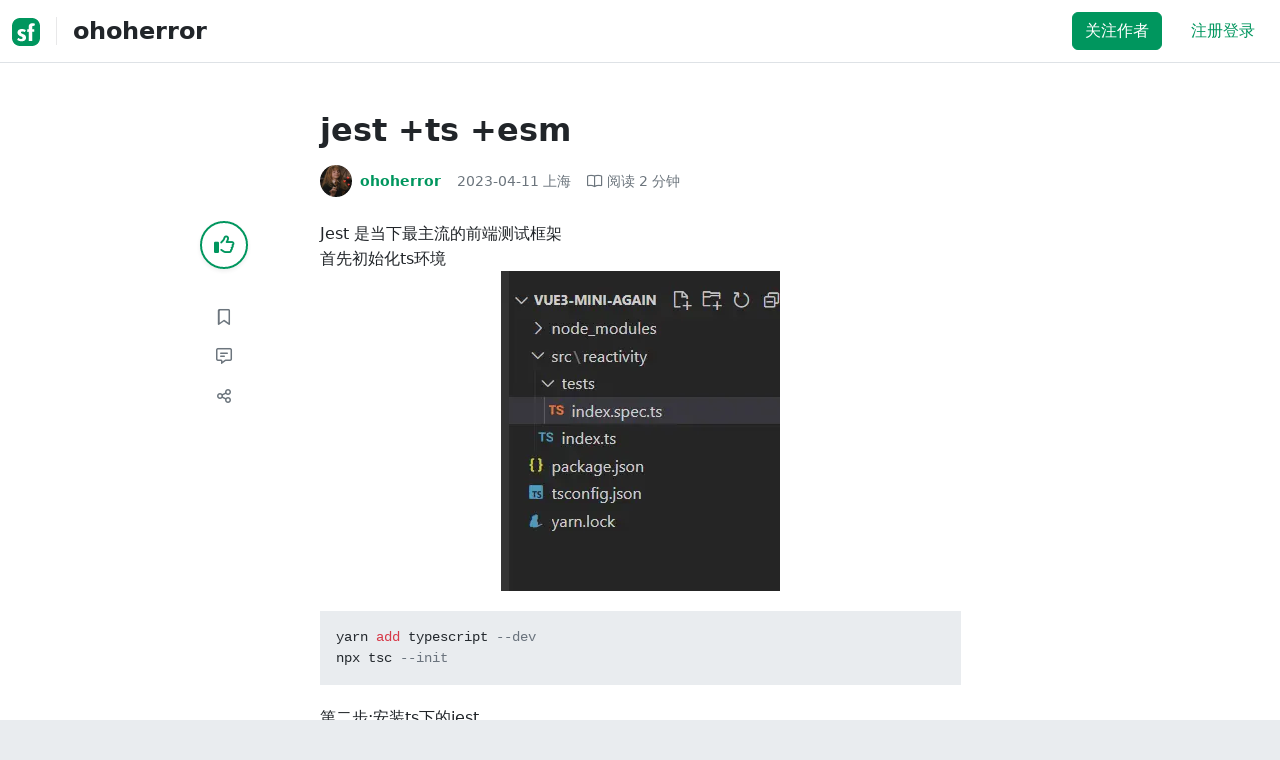

--- FILE ---
content_type: text/html; charset=utf-8
request_url: https://segmentfault.com/a/1190000043645389?utm_source=sf-similar-article
body_size: 14568
content:
<!DOCTYPE html><html lang="zh"><head><meta charSet="utf-8"/><title>前端 - jest +ts +esm - 个人文章 - SegmentFault 思否</title><meta name="keywords" content="jest,typescript,babel,前端"/><meta name="description" content="Jest 是当下最主流的前端测试框架首先初始化ts环境 {代码...} 第二步:安装ts下的jestyarn add jest @types/jest --dev第三步:新建tests文件夹tests/index.spe..."/><meta name="userId" id="SFUserId"/><meta name="userRank" id="SFUserRank"/><meta name="viewport" content="width=device-width, initial-scale=1, viewport-fit=cover, user-scalable=no"/><meta rel="apple-touch-icon" href="https://static.segmentfault.com/main_site_next/prod/touch-icon.png"/><meta name="msapplication-square150x150logo" content="https://static.segmentfault.com/main_site_next/prod/touch-icon.png"/><meta http-equiv="X-UA-Compatible" content="IE=edge, chrome=1"/><meta name="renderer" content="webkit"/><meta name="alexaVerifyID" content="LkzCRJ7rPEUwt6fVey2vhxiw1vQ"/><meta name="apple-itunes-app" content="app-id=958101793, app-argument="/><meta property="qc:admins" content="15317273575564615446375"/><meta name="msapplication-TileColor" content="#009a61"/><meta name="baidu_union_verify" content="361d9f81bc56b8d1183231151d2b8012"/><meta name="sogou_site_verification" content="MKVKCoIjwL"/><meta name="360-site-verification" content="737314c9bf48873a1a0a22295203d9d1"/><link rel="shortcut icon" type="image/x-icon" href="https://static.segmentfault.com/main_site_next/prod/favicon.ico"/><link rel="search" type="application/opensearchdescription+xml" href="/opensearch.xml" title="SegmentFault"/><link rel="alternate" type="application/atom+xml" href="/feeds/questions" title="SegmentFault \u6700\u65B0\u95EE\u9898"/><link rel="alternate" type="application/atom+xml" href="/feeds/blogs" title="SegmentFault \u6700\u65B0\u6587\u7AE0"/><meta name="twitter:card" content="summary"/><meta name="twitter:image" content="https://static.segmentfault.com/main_site_next/prodtouch-icon.png"/><meta name="twitter:site" content="@segment_fault"/><meta name="twitter:creator" content="@segmentfault"/><meta name="twitter:title" content="jest +ts +esm"/><meta name="og:type" content="article"/><meta name="og:image" content="https://static.segmentfault.com/main_site_next/prodtouch-icon.png"/><meta name="og:title" content="jest +ts +esm"/><meta name="og:description" content="Jest 是当下最主流的前端测试框架首先初始化ts环境 {代码...} 第二步:安装ts下的jestyarn add jest @types/jest --dev第三步:新建tests文件夹tests/index.spe..."/><meta name="og:url" content="https://segmentfault.com/a/1190000043645389"/><meta name="og:site_name" content="SegmentFault 思否"/><meta name="msvalidate.01" content="2C018C53297C8388F3E7052F5E9CA6AF"/><meta name="event-object" value="{&quot;current&quot;: [&quot;article&quot;, [&quot;1190000043645389&quot;]], &quot;root&quot;: [&quot;article&quot;, &quot;1190000043645389&quot;]}" id="SFEventObject"/><link rel="canonical" href="https://segmentfault.com/a/1190000043645389"/><script type="application/ld+json">{
            "@context": "https://schema.org",
            "@type": "Article",
            "mainEntityOfPage": {
              "@type": "WebPage",
              "@id": "https://google.com/article"
            },
            "name": "jest +ts +esm",
            "headline": "jest +ts +esm",
            "image": "https://static.segmentfault.com/main_site_next/prodtouch-icon.png",
            "datePublished": "2023-04-11T02:14:43.000Z",
            "dateModified": "2023-04-11T02:14:43.000Z",
            "url": "https://segmentfault.com/a/1190000043645389",
            "author": {
              "@type": "Person",
              "name": "ohoherror",
              "url": "https://segmentfault.com/u/gkymfrg1"
            },
            "publisher": {
              "@type": "Organization",
              "name": "SegmentFault",
              "logo": {
                "@type": "ImageObject",
                "url":
                  "https://assets.segmentfault.com/v-5fc4b0b2/global/img/static/touch-icon.png"
              }
            }
          }</script><meta name="next-head-count" content="37"/><link data-next-font="size-adjust" rel="preconnect" href="/" crossorigin="anonymous"/><link rel="preload" href="https://static.segmentfault.com/main_site_next/prod/_next/static/css/8a2de9abf59d619c.css" as="style"/><link rel="stylesheet" href="https://static.segmentfault.com/main_site_next/prod/_next/static/css/8a2de9abf59d619c.css" data-n-g=""/><noscript data-n-css=""></noscript><script defer="" nomodule="" src="https://static.segmentfault.com/main_site_next/prod/_next/static/chunks/polyfills-c67a75d1b6f99dc8.js"></script><script src="https://sponsor.segmentfault.com/spcjs.php?id=1&amp;block=1&amp;repu=0&amp;v=5f0a9217&amp;tag=jest%2Ctypescript%2Cbabel%2C%E5%89%8D%E7%AB%AF&amp;withtext=1" data-nscript="beforeInteractive"></script><script src="https://static.segmentfault.com/main_site_next/prod/_next/static/chunks/webpack-f827bc7f33b5aa2a.js" defer=""></script><script src="https://static.segmentfault.com/main_site_next/prod/_next/static/chunks/framework-b06a93d4cd434123.js" defer=""></script><script src="https://static.segmentfault.com/main_site_next/prod/_next/static/chunks/main-7b0e951b1aa6f444.js" defer=""></script><script src="https://static.segmentfault.com/main_site_next/prod/_next/static/chunks/pages/_app-154d231470f83ca7.js" defer=""></script><script src="https://static.segmentfault.com/main_site_next/prod/_next/static/chunks/54312-bc4a0e4b41f24c9b.js" defer=""></script><script src="https://static.segmentfault.com/main_site_next/prod/_next/static/chunks/69706-07a7095268b70805.js" defer=""></script><script src="https://static.segmentfault.com/main_site_next/prod/_next/static/chunks/75637-fc32eba996308eba.js" defer=""></script><script src="https://static.segmentfault.com/main_site_next/prod/_next/static/chunks/11063-1b323070c1d23392.js" defer=""></script><script src="https://static.segmentfault.com/main_site_next/prod/_next/static/chunks/70694-3d6afca6967f318c.js" defer=""></script><script src="https://static.segmentfault.com/main_site_next/prod/_next/static/chunks/83075-4e7ff52fbf2dea21.js" defer=""></script><script src="https://static.segmentfault.com/main_site_next/prod/_next/static/chunks/pages/Blogs/Detail-251499ec59f860aa.js" defer=""></script><script src="https://static.segmentfault.com/main_site_next/prod/_next/static/rBuqxSyQsyebiBGJhT4Ov/_buildManifest.js" defer=""></script><script src="https://static.segmentfault.com/main_site_next/prod/_next/static/rBuqxSyQsyebiBGJhT4Ov/_ssgManifest.js" defer=""></script><style id="__jsx-563de19a56c74ed5">@media(min-width:1400px){.container{max-width:1320px}}.blog-header.theme-light input{background-color:rgba(33,37,41,.1)}.blog-header.theme-light input::-webkit-input-placeholder{color:rgba(var(--bs-dark-rgb),var(--bs-text-opacity))}.blog-header.theme-dark input{background-color:rgba(255,255,255,.1)}.blog-header.theme-dark input::-webkit-input-placeholder{color:rgba(var(--bs-light-rgb),var(--bs-text-opacity))}</style><style id="__jsx-b1cc3f89c4f8c7b8">@charset "UTF-8";.fmt,.preview-wrap{line-height:1.6}.fmt .hljs,.preview-wrap .hljs{background-color:transparent!important;padding:0!important}.fmt p,.fmt address,.fmt ul,.fmt ol,.fmt dl,.fmt pre,.fmt blockquote,.fmt table,.fmt figure,.fmt hr,.preview-wrap p,.preview-wrap address,.preview-wrap ul,.preview-wrap ol,.preview-wrap dl,.preview-wrap pre,.preview-wrap blockquote,.preview-wrap table,.preview-wrap figure,.preview-wrap hr{margin-bottom:1.25rem}.fmt p,.preview-wrap p{word-wrap:break-word}.fmt p a,.preview-wrap p a{word-break:break-all}.fmt ol ol,.fmt ol ul,.fmt ul ol,.fmt ul ul,.preview-wrap ol ol,.preview-wrap ol ul,.preview-wrap ul ol,.preview-wrap ul ul{margin-bottom:0}.fmt li>p:last-of-type,.preview-wrap li>p:last-of-type{margin-bottom:0!important}.fmt h1,.preview-wrap h1{font-size:2rem;margin:2.75rem 0 1rem;padding-bottom:.5rem;border-bottom:3px double rgba(0,0,0,.1)}.fmt h2,.preview-wrap h2{font-size:1.75rem;margin:2.5rem 0 1rem;padding-bottom:.5rem;border-bottom:1px double rgba(0,0,0,.1)}.fmt>h2:first-child,.preview-wrap>h2:first-child{margin-top:0}.fmt h3,.preview-wrap h3{font-size:1.5rem;margin:2.25rem 0 1rem}.fmt h4,.preview-wrap h4{font-size:1.25rem;margin:2rem 0 1rem}.fmt h5,.preview-wrap h5{font-size:1rem;margin:1.75rem 0 1rem}.fmt h6,.preview-wrap h6{font-size:1rem;margin:1.5rem 0 .5rem}.fmt h6::before,.preview-wrap h6::before{content:"❐";margin-right:.25rem}.fmt blockquote,.preview-wrap blockquote{padding-left:1rem;border-left:.25rem solid#e9ecef}.fmt pre,.preview-wrap pre{padding:1rem;max-height:35rem;line-height:1.5;background-color:#e9ecef;overflow:auto}.fmt pre code,.preview-wrap pre code{word-wrap:normal;overflow-wrap:normal;white-space:inherit}.fmt hr,.preview-wrap hr{margin:2rem auto;max-width:160px;border-top-width:1px;background-color:rgba(0,0,0,.5)}.fmt img,.preview-wrap img{max-width:100%;height:auto}.fmt table,.preview-wrap table{border:1px solid#dee2e6;width:100%;table-layout:fixed}.fmt table td,.fmt table th,.preview-wrap table td,.preview-wrap table th{padding:.75rem;border:1px solid#dee2e6;word-wrap:break-word}.fmt table [align=center],.preview-wrap table [align=center]{text-align:center}.fmt table [align=right],.preview-wrap table [align=right]{text-align:right}.fmt table thead th,.preview-wrap table thead th{border-bottom-width:2px;background-color:#e9ecef;color:#212529;font-weight:bold}.fmt table tbody tr:hover,.preview-wrap table tbody tr:hover{background-color:rgba(0,0,0,.025)}.fmt .img-wrap,.preview-wrap .img-wrap{display:block;text-align:center}article.fmt a img{cursor:pointer}article.fmt img{cursor:-webkit-zoom-in;cursor:-moz-zoom-in;cursor:zoom-in}article.fmt p>img{display:block;margin:0 auto}</style><style id="__jsx-cc36e5857a65b21d">.article-content{margin-bottom:1.5rem}.article-content .userExcerpt p{margin-bottom:0!important}.article-content .col-md-90{width:120px}.article-content pre{position:relative}.right-side .right-block{margin-bottom:1.5rem}#article-header{border-top:2px solid#00965e}@media(max-width:767.98px){.article-content .col-md-90{width:100%}}@media(max-width:575.98px){.blog-comment-wrap.container{padding-bottom:56px!important;padding-bottom:-webkit-calc(56px + constant(safe-area-inset-bottom))!important;padding-bottom:-moz-calc(56px + constant(safe-area-inset-bottom))!important;padding-bottom:calc(56px + constant(safe-area-inset-bottom))!important;padding-bottom:-webkit-calc(56px + env(safe-area-inset-bottom))!important;padding-bottom:-moz-calc(56px + env(safe-area-inset-bottom))!important;padding-bottom:calc(56px + env(safe-area-inset-bottom))!important}}</style><style id="__jsx-5003cdcc1535ca36">.operation .dropdown-toggle::after{display:none}</style><style id="__jsx-e84cb026495aebda">.nav-header{cursor:pointer}#collapseTarget{max-height:360px;overflow-y:auto}</style><style id="__jsx-39fbff7f152a3e49">.quote .delete-quote{visibility:hidden}.quote .list-group-item:hover .delete-quote{visibility:visible}</style><style id="__jsx-ae5d34d7181e7c9b">.recommend-list-wrap .card-header{-webkit-box-shadow:0rem -.06rem 0rem 0rem rgba(0,0,0,.13)inset;-moz-box-shadow:0rem -.06rem 0rem 0rem rgba(0,0,0,.13)inset;box-shadow:0rem -.06rem 0rem 0rem rgba(0,0,0,.13)inset}.mr-13{margin-right:13px}</style><style id="__jsx-3434af9ca00bacf8">.comment-wrap .media-body .fmt,.comment-wrap .media-body .fmt>p:first-child{display:inline}.comment-wrap .media-body .fmt>p:first-child::after{display:block;content:"";margin-bottom:1.25rem}.comment-wrap .media-body .fmt>p:last-child::after{display:none!important}.comment-wrap .commentUnit:hover .control-area,.comment-wrap .commentUnit:hover .comment-control-area{display:-webkit-box!important;display:-webkit-flex!important;display:-moz-box!important;display:-ms-flexbox!important;display:flex!important}.comment-wrap .comment-reply{overflow:hidden;word-wrap:break-word;overflow-wrap:break-word;resize:none}.comment-wrap .dropdown-item.active,.comment-wrap .dropdown-item:active{background:#f8f9fa!important;color:inherit!important}.comment-wrap .reply-list .list-group-item{background-color:unset}</style><style id="__jsx-46db19708ab5e5b7">.mentions-wrap .dropdown-toggle::after{display:none}</style></head><body><div id="__next"><div class="d-none d-lg-block text-center"><div id="OA_holder_5" class="OA_holder" style="display:none"></div></div><div id="root-top-container"></div><header data-bs-theme="light" class="sticky-top blog-header theme-light border-bottom" style="background-color:#fff;transform:translateY(0px)"><div class="container-xl"><nav style="padding-top:0.75rem;padding-bottom:0.75rem" class="navbar navbar-expand-lg navbar-light"><div class="d-none d-lg-flex align-items-center w-50 me-auto"><a href="/blogs" class="d-none d-md-block p-0 navbar-brand"><svg width="28" height="28" viewBox="0 0 28 28" fill="none" xmlns="http://www.w3.org/2000/svg" class="text-primary"><title>SF</title><path fill-rule="evenodd" clip-rule="evenodd" d="M8 0C3.58172 0 0 3.58172 0 8V20C0 24.4183 3.58172 28 8 28H20C24.4183 28 28 24.4183 28 20V8C28 3.58172 24.4183 0 20 0H8ZM13.73 11.9372C12.578 11.2873 11.2724 10.9592 9.95 10.9872C8.625 10.9872 5.535 11.3372 5.535 14.5872C5.535 16.4122 6.495 17.2622 7.935 17.9772C8.305 18.1622 8.655 18.3072 8.965 18.4322L8.96675 18.433C9.83592 18.7926 10.525 19.0778 10.525 19.8472C10.525 20.7222 9.715 21.0322 8.96 21.0322C7.93318 20.9427 6.96552 20.5134 6.21 19.8122L5.25 21.7322V21.9572C6.47366 22.8581 7.96081 23.3292 9.48 23.2972C11.175 23.2972 14.015 22.8422 14.015 19.6272C14.015 17.6272 13.065 16.8572 11.315 16.1272L10.67 15.8772C9.725 15.5222 8.98 15.2422 8.98 14.4522C8.98 13.9672 9.22 13.3872 10.38 13.3872C11.2483 13.3883 12.0951 13.6572 12.805 14.1572L13.73 12.1572V11.9372ZM22.92 5.75224C22.0842 5.39862 21.1823 5.22813 20.275 5.25224C18.635 5.25224 16.635 5.92724 16.635 9.14724C16.635 9.16319 16.6454 9.5817 16.6567 10.0374C16.6702 10.5821 16.685 11.18 16.685 11.2072C16.6839 11.2467 16.6678 11.2842 16.64 11.3122C16.611 11.3378 16.5737 11.352 16.535 11.3522H15.36L15.32 13.8922C15.4316 13.8922 15.5761 13.8878 15.7433 13.8827C15.973 13.8756 16.2456 13.8672 16.535 13.8672L16.5911 13.8777L16.64 13.9072C16.667 13.9358 16.683 13.973 16.685 14.0122C16.665 14.8782 16.653 16.325 16.6458 17.8134L16.642 18.7072C16.6393 19.4489 16.6377 20.1741 16.6366 20.8153L16.6357 21.5401L16.6354 21.8642L16.635 22.9722L20.2 22.9522C20.1997 22.8821 20.1992 22.7899 20.1987 22.6781C20.1954 21.9732 20.1884 20.4931 20.1781 18.9054L20.1684 17.515C20.1579 16.13 20.145 14.8097 20.13 13.9922C20.1281 13.9532 20.1426 13.9151 20.17 13.8872C20.199 13.8617 20.2363 13.8474 20.275 13.8472L20.5421 13.8565C20.9195 13.867 21.368 13.8705 21.7216 13.8717L22.16 13.8722L22.2 11.3322H20.275L20.2189 11.3218L20.17 11.2922C20.1436 11.2637 20.1292 11.2261 20.13 11.1872V9.62724C20.13 8.35724 20.46 7.81724 21.225 7.81724C21.5758 7.8304 21.9184 7.92634 22.225 8.09724L22.92 6.02724V5.75224Z" fill="currentColor"></path></svg></a><div class="d-none d-md-block" style="width:1px;height:1.75rem;background-color:rgba(33, 37, 41, 0.1)"></div><a href="/u/gkymfrg1/articles"><div class="d-flex align-items-center ms-md-3 text-body"><h4 class="mb-0">ohoherror</h4></div></a></div><div class="d-flex d-lg-none align-items-center justify-content-between w-100"><a href="/u/gkymfrg1/articles"><div class="d-flex align-items-center ms-lg-3 text-body"><h4 class="mb-0 text-truncate-1">ohoherror</h4></div></a><a role="button" tabindex="0" href="/user/login" class="d-lg-none ms-2 flex-shrink-0 text-primary btn btn-link">注册登录</a></div><div class="w-100 navbar-collapse collapse" id="basic-navbar-nav"><div class="p-0 ms-auto align-items-lg-center justify-content-end w-100 navbar-nav"><div class="me-2 me-md-0 nav-item"><button type="button" class="me-3 btn btn-primary">关注作者</button><a role="button" tabindex="0" href="/user/login" class="text-primary btn btn-link">注册登录</a></div></div></div></nav></div></header><style>
          html {
            scroll-behavior: smooth;
          }
          .article-wrap article h2, .article-wrap article h3 { 
            scroll-margin-top: 20px;
          }
        </style><div class="bg-white d-none d-xl-flex justify-content-center"><div id="OA_holder_2" class="OA_holder" style="display:none"></div></div><div class="bg-white py-5"><div class="pt-3 pt-sm-0 article-wrap container"><div class="row"><div class="mx-auto col-lg-7"><h1 class="h2 mb-3"><a href="/a/1190000043645389" class="link-dark">jest +ts +esm</a></h1><div class="d-flex flex-wrap mb-4"><div class="d-flex align-items-center font-size-14"><a class="d-flex align-items-center" href="/u/gkymfrg1"><div class="position-relative sflex-center rounded-circle flex-shrink-0 me-2" style="width:32px;height:32px"><img src="https://avatar-static.segmentfault.com/290/714/2907140148-61370c75eaefc_huge128" alt="头像" class="w-100 h-100 position-absolute left-0 top-0 rounded-circle bg-white"/></div><div class="d-flex flex-column"><div class="d-flex"><strong class="font-size-14">ohoherror</strong><ul class="list-inline mb-0 authentication-info ms-1"></ul></div><div class="user-badge-wrap font-size-14 text-secondary"></div></div></a><a href="/a/1190000043645389/revision" class="link-secondary font-size-14 ms-2 ps-1"><time dateTime="2023-04-11T02:14:43.000Z" itemProp="datePublished">2023-04-11 </time><span> <!-- -->上海</span></a><div class="ms-3 d-flex align-items-baseline text-secondary"><i class="far fa-book-open"></i><span class="ms-1">阅读 <!-- -->2<!-- --> 分钟</span></div></div></div></div></div><div class="row"><div class="d-none d-lg-flex justify-content-end align-items-start col-lg-2"><div class="sticky-outer-wrapper sticky-wrap functional-area-left justify-content-center me-0 ms-0 mt-0"><div class="sticky-inner-wrapper" style="position:relative;top:0px"><div role="group" class="align-items-center btn-group-vertical"><button type="button" aria-label="点赞" class="func-btn mainLike sflex-center shadow-sm rounded-circle main-lg-Like mb-0 btn btn-outline-primary"><i class="far fa-thumbs-up"></i></button><span class="text-primary fw-bold invisible">0</span><button type="button" aria-label="收藏" class="func-btn sflex-center rounded-circle  mt-2 btn btn-outline-secondary"><i class="far fa-bookmark"></i></button><a class="func-btn sflex-center btn btn-outline-secondary rounded-circle" href="#comment-area" aria-label="评论"><i class="far fa-message-lines"></i></a><div class="dropdown"><button type="button" id="actions-toggle" aria-expanded="false" aria-label="分享" class="func-btn nav-tab-item  rounded-pill btn btn-outline-secondary sflex-center rounded-circle dropdown-toggle btn btn-primary"><i class="far fa-share-nodes"></i></button></div><canvas hidden="" class="qrcode"></canvas></div></div></div><canvas hidden="" class="qrcode"></canvas></div><div class="mx-auto col-lg-7"><div><div id="OA_holder_25" class="OA_holder" style="display:none"></div><article class="article fmt article-content "><p>Jest 是当下最主流的前端测试框架<br>首先初始化ts环境<br><img referrerpolicy="no-referrer" src="/img/bVc7ihl" alt="image.png" title="image.png"></p><pre><code>yarn add typescript --dev
npx tsc --init</code></pre><p>第二步:安装ts下的jest<br><code>yarn add jest @types/jest --dev</code></p><p>第三步:新建tests文件夹<br>tests/index.spec.ts</p><pre><code>it('init',()=&gt;{
    expect(true).toBe(true)
})</code></pre><p>此处记住要在tsconfig.json里面修改配置<br><code>    &quot;types&quot;: [&quot;jest&quot;], </code></p><p>第四步<br>package.json添加</p><pre><code> &quot;scripts&quot;: {
    &quot;test&quot;:&quot;jest&quot;
  },</code></pre><p>执行<code>npm run test</code><br>得到<br><img referrerpolicy="no-referrer" src="/img/bVc7ihv" alt="image.png" title="image.png" loading="lazy"></p><p>接下来处理导入模块的问题<br>index.ts</p><pre><code>export function add (a,b){
    return a+b
}</code></pre><p>index.spec.ts</p><pre><code>import { add } from &quot;../index&quot;
it('init',()=&gt;{
    expect(add(2,3)).toBe(5)
})</code></pre><p>执行<code>npm run test</code>报错<br><img referrerpolicy="no-referrer" src="/img/bVc7ijx" alt="image.png" title="image.png" loading="lazy"></p><p>打开<a href="https://link.segmentfault.com/?enc=keZAewcMlZXO7vfqWJSqeg%3D%3D.Axu%2BCK6Vdnt6mOUhoYNsyo3kUhVwCckcG6%2Brzh39BjcuDphpMiYs%2FyV0PZKqcOWG" rel="nofollow" target="_blank">https://www.jestjs.cn/docs/getting-started</a><br>配置 Babel</p><pre><code>npm install --save-dev babel-jest @babel/core @babel/preset-env</code></pre><p>在项目的根目录下创建 babel.config.js ，通过配置 Babel 使其能够兼容当前的 Node 版本。</p><pre><code>babel.config.js
module.exports = {
  presets: [['@babel/preset-env', {targets: {node: 'current'}}]],
};</code></pre><p>使用 Typescript<br>通过 babel 来支持 Typescript<br>通过 Babel，Jest 能够支持 Typescript。首先要确保你遵循了上述 使用 Babel 指引。接下来安装 @babel/preset-typescript 插件：</p><pre><code>npm install --save-dev @babel/preset-typescript</code></pre><pre><code>babel.config.js
module.exports = {
  presets: [
    ['@babel/preset-env', {targets: {node: 'current'}}],
    '@babel/preset-typescript',
  ],
};</code></pre><p>最后执行<code>npm run test</code><br><img referrerpolicy="no-referrer" src="/img/bVc7ij2" alt="image.png" title="image.png" loading="lazy"></p><p>初步完成在ts环境下的jest单测</p></article><div class="d-flex flex-wrap align-items-center "><div class="m-n1 d-flex flex-wrap align-items-center"><a href="/t/jest" class="m-1 badge-tag  ">jest</a><a href="/t/typescript" class="m-1 badge-tag  ">typescript</a><a href="/t/babel" class="m-1 badge-tag  ">babel</a><a href="/t/%E5%89%8D%E7%AB%AF" class="m-1 badge-tag  ">前端</a></div></div><div id="OA_holder_3" class="OA_holder mt-4" style="display:none"></div><div class="functional-area-bottom text-center my-4 py-3"><div role="group" class="btn-group like-group align-items-center btn-group"><button type="button" class="btn me-2 rounded btn btn-outline-primary"><i class="far fa-thumbs-up"></i><span class="ms-1">赞</span></button><button type="button" class="btn me-2 rounded btn btn-outline-secondary"><i class="far fa-bookmark"></i><span class="ms-1">收藏</span></button><div class="bottom-share-wrap dropdown"><div class="nav-tab-item btn d-flex justify-content-center align-items-center dropdown-toggle" id="react-aria-2" aria-expanded="false"><button type="button" class="btn rounded btn btn-outline-secondary"><i class="far fa-share-nodes"></i><span class="ms-1">分享</span></button></div></div><canvas hidden="" class="qrcode"></canvas></div></div><canvas hidden="" class="qrcode"></canvas><div class="text-secondary font-size-14 mb-4 d-flex flex-wrap justify-content-between"><div><span>阅读 <!-- -->1.4k</span><span class="split-dot"></span><a href="/a/1190000043645389/revision" class="link-secondary"><time dateTime="2023-04-11T02:14:43.000Z" itemProp="datePublished">发布于 <!-- -->2023-04-11 </time></a></div><div class="operation text-end"><div><button type="button" class="link-secondary btn-reset btn btn-link">举报</button></div></div></div><hr class="mb-0 bg-black bg-opacity-50"/><div class="pt-4 d-flex flex-column flex-md-row"><div class="d-flex flex-fill"><a href="/u/gkymfrg1"><div class="position-relative sflex-center rounded-circle flex-shrink-0 me-3" style="width:64px;height:64px" aria-hidden="true"><img src="https://avatar-static.segmentfault.com/290/714/2907140148-61370c75eaefc_huge128" alt="头像" class="w-100 h-100 position-absolute left-0 top-0 rounded-circle bg-white"/></div></a><div><a href="/u/gkymfrg1" class="link-dark"><h5 class="d-flex align-items-center mb-1">ohoherror</h5></a><div class="text-secondary mb-2"><span>21<!-- --> 声望</span><span class="split-dot"></span><span>1<!-- --> 粉丝</span><span class="split-dot"></span><a class="link-secondary" href="https://github.com/ohoherror" target="_blank"><i class="me-2 fab fa-github"></i></a></div><div class="text-truncate-2"></div></div></div><div class="mt-sm-0 mt-3 d-flex align-items-start flex-shrink-0"><button type="button" class="w-100 btn btn-primary">关注作者</button></div></div><hr class="mb-4 bg-black bg-opacity-50"/><div class="d-flex justify-content-between"><div class="w-50"><div class="text-secondary">« 上一篇</div><a class="text-truncate-1" href="/a/1190000042355066">React 简易版 全局message方法</a></div><div class="d-flex flex-column align-items-end w-50"><div class="text-secondary">下一篇 »</div><a class="text-truncate-1" href="/a/1190000043646669">实现 effect &amp; reactive 依赖收集&amp;触发依赖</a></div></div></div></div><div class="d-none d-lg-block col-lg-2"><div class="sticky-outer-wrapper"><div class="sticky-inner-wrapper" style="position:relative;top:0px"><div id="collapseTarget" class="d-none ps-3 border-start w-100 mb-4"><div id="article-nav-list" class="font-size-14 w-100 list-group list-group-flush"></div></div><div id="OA_holder_1" class="OA_holder" style="display:none"></div></div></div></div></div><div id="fixedTools" class="position-fixed d-none " style="right:24px;bottom:24px"><button type="button" class="btn btn-light" title="回顶部">▲</button></div><div class="d-block d-sm-none fix-bottom-action-wrap"><div class="w-100 fixed-bottom-action d-flex align-items-center "><button type="button" aria-label="点赞" class="btn-reset text-center link-dark w-25 btn btn-link"><i class="far fa-thumbs-up"></i></button><button type="button" aria-label="收藏" class="btn-reset text-center link-dark w-25 btn btn-link"><i class="far fa-bookmark"></i></button><a class="text-center link-dark w-25" href="#comment-area"><i class="far fa-message-lines"></i></a><div class="bottom-share-wrap  w-25 text-center dropdown"><button type="button" id="react-aria-3" aria-expanded="false" aria-label="分享" class="btn-reset link-dark dropdown-toggle btn btn-link"><i class="far fa-share-nodes"></i></button></div><canvas hidden="" class="qrcode"></canvas></div><canvas hidden="" class="qrcode"></canvas></div></div></div><div class="py-5 blog-comment-wrap container"><div class="row"><div class="mx-auto col-lg-7"><h3 class="text-center mb-4">引用和评论</h3><div class="mb-4 card"><div class="bg-transparent border-bottom-0 card-header"><strong>推荐阅读</strong></div><div class="list-group list-group-flush"><a href="/a/1190000044055269?utm_source=sf-similar-article" data-rr-ui-event-key="/a/1190000044055269?utm_source=sf-similar-article" class="d-flex align-items-center border-0 list-group-item list-group-item-action"><div class="position-relative sflex-center rounded-circle flex-shrink-0 " style="width:38px;height:38px"><img src="https://avatar-static.segmentfault.com/290/714/2907140148-61370c75eaefc_big64" alt="头像" class="w-100 h-100 position-absolute left-0 top-0 rounded-circle bg-white"/></div><div class="ms-3"><h6 class="mb-1 text-break text-body fw-bold">数组改写成树状结构</h6><p class="d-flex align-items-center font-size-14 mb-0"><span class="text-secondary">ohoherror</span><span class="split-dot"></span><span class="text-secondary">阅读 <!-- -->767</span></p></div></a><a href="/a/1190000043750497?utm_source=sf-similar-article" data-rr-ui-event-key="/a/1190000043750497?utm_source=sf-similar-article" class="d-flex align-items-center border-0 list-group-item list-group-item-action"><div class="position-relative sflex-center rounded-circle flex-shrink-0 " style="width:38px;height:38px"><img src="https://avatar-static.segmentfault.com/145/822/1458220167-6481f98ae794a_big64" alt="头像" class="w-100 h-100 position-absolute left-0 top-0 rounded-circle bg-white"/></div><div class="ms-3"><h6 class="mb-1 text-break text-body fw-bold">Vue3源码-运行时编译模板&amp;amp;优化总结</h6><p class="d-flex align-items-center font-size-14 mb-0"><span class="text-secondary">白边</span><span class="split-dot"></span><span class="text-secondary">赞 <!-- -->7</span><span class="split-dot"></span><span class="text-secondary">阅读 <!-- -->9.6k</span></p></div></a><a href="/a/1190000047451749?utm_source=sf-similar-article" data-rr-ui-event-key="/a/1190000047451749?utm_source=sf-similar-article" class="d-flex align-items-center border-0 list-group-item list-group-item-action"><div class="position-relative sflex-center rounded-circle flex-shrink-0 " style="width:38px;height:38px"><img src="https://avatar-static.segmentfault.com/807/189/80718919-5cc81ce81affe_big64" alt="头像" class="w-100 h-100 position-absolute left-0 top-0 rounded-circle bg-white"/></div><div class="ms-3"><h6 class="mb-1 text-break text-body fw-bold">React Server Components 中的严重安全漏洞</h6><p class="d-flex align-items-center font-size-14 mb-0"><span class="text-secondary">夕水</span><span class="split-dot"></span><span class="text-secondary">赞 <!-- -->3</span><span class="split-dot"></span><span class="text-secondary">阅读 <!-- -->4.4k</span></p></div></a><a href="/a/1190000047396665?utm_source=sf-similar-article" data-rr-ui-event-key="/a/1190000047396665?utm_source=sf-similar-article" class="d-flex align-items-center border-0 list-group-item list-group-item-action"><div class="position-relative sflex-center rounded-circle flex-shrink-0 " style="width:38px;height:38px"><img src="https://avatar-static.segmentfault.com/106/292/1062929370-64c3711d1c44b_big64" alt="头像" class="w-100 h-100 position-absolute left-0 top-0 rounded-circle bg-white"/></div><div class="ms-3"><h6 class="mb-1 text-break text-body fw-bold">🧸 前端不是只会写管理后台，我用 400 行代码画了一个 LABUBU ！</h6><p class="d-flex align-items-center font-size-14 mb-0"><span class="text-secondary">xiaohe0601</span><span class="split-dot"></span><span class="text-secondary">赞 <!-- -->3</span><span class="split-dot"></span><span class="text-secondary">阅读 <!-- -->4.2k</span></p></div></a><a href="/a/1190000047482674?utm_source=sf-similar-article" data-rr-ui-event-key="/a/1190000047482674?utm_source=sf-similar-article" class="d-flex align-items-center border-0 list-group-item list-group-item-action"><div class="position-relative sflex-center rounded-circle flex-shrink-0 " style="width:38px;height:38px"><img src="https://avatar-static.segmentfault.com/386/834/3868349385-63f703b47aa3f_big64" alt="头像" class="w-100 h-100 position-absolute left-0 top-0 rounded-circle bg-white"/></div><div class="ms-3"><h6 class="mb-1 text-break text-body fw-bold">基于 Three.js 的 3D 地图可视化：核心原理与实现步骤 </h6><p class="d-flex align-items-center font-size-14 mb-0"><span class="text-secondary">微芒不朽</span><span class="split-dot"></span><span class="text-secondary">赞 <!-- -->4</span><span class="split-dot"></span><span class="text-secondary">阅读 <!-- -->3.3k</span></p></div></a><a href="/a/1190000047389968?utm_source=sf-similar-article" data-rr-ui-event-key="/a/1190000047389968?utm_source=sf-similar-article" class="d-flex align-items-center border-0 list-group-item list-group-item-action"><div class="position-relative sflex-center rounded-circle flex-shrink-0 " style="width:38px;height:38px"><img src="https://avatar-static.segmentfault.com/886/682/886682482-57dfb59658245_big64" alt="头像" class="w-100 h-100 position-absolute left-0 top-0 rounded-circle bg-white"/></div><div class="ms-3"><h6 class="mb-1 text-break text-body fw-bold">从 useState 到 URLState：为什么大佬们都在删状态管理代码？</h6><p class="d-flex align-items-center font-size-14 mb-0"><span class="text-secondary">冴羽</span><span class="split-dot"></span><span class="text-secondary">赞 <!-- -->1</span><span class="split-dot"></span><span class="text-secondary">阅读 <!-- -->5.3k</span></p></div></a><a href="/a/1190000043350548?utm_source=sf-similar-article" data-rr-ui-event-key="/a/1190000043350548?utm_source=sf-similar-article" class="d-flex align-items-center border-0 list-group-item list-group-item-action"><div class="position-relative sflex-center rounded-circle flex-shrink-0 " style="width:38px;height:38px"><img src="https://avatar-static.segmentfault.com/145/822/1458220167-6481f98ae794a_big64" alt="头像" class="w-100 h-100 position-absolute left-0 top-0 rounded-circle bg-white"/></div><div class="ms-3"><h6 class="mb-1 text-break text-body fw-bold">Vue3源码-响应式系统-依赖收集和派发更新流程浅析</h6><p class="d-flex align-items-center font-size-14 mb-0"><span class="text-secondary">白边</span><span class="split-dot"></span><span class="text-secondary">赞 <!-- -->2</span><span class="split-dot"></span><span class="text-secondary">阅读 <!-- -->4.7k</span></p></div></a></div></div><div id="comment-area" class="comment-wrap  card"><div class="d-flex align-items-center justify-content-between bg-transparent border-0 card-header"><strong>0<!-- --> 条评论</strong><div aria-label="Basic" role="group" class="btn-group"><a role="button" tabindex="0" href="/a/1190000043645389?sort=votes" class="btn btn-secondary btn-sm">得票</a><a role="button" tabindex="0" href="/a/1190000043645389?sort=newest" class="btn btn-outline-secondary btn-sm">最新</a></div></div><div class="card-body"><div class="mb-4 media"><div class="position-relative sflex-center rounded-circle flex-shrink-0 me-3" style="width:38px;height:38px" aria-hidden="true"><img src="https://image-static.segmentfault.com/317/931/3179314346-5f61e47221e07" alt="头像" class="w-100 h-100 position-absolute left-0 top-0 rounded-circle bg-white"/></div><div class="media-body"><div class="mb-3"><div class="mentions-wrap dropdown"><textarea rows="3" placeholder="撰写评论 …" aria-label="评论" class="comment-text form-control"></textarea><div class="invalid-feedback"></div><div class="dropdown-toggle"></div></div></div><div class="d-flex justify-content-end align-items-center"><button type="button" aria-label="提示" class="me-3 btn-reset link-secondary btn btn-link"><i class="far fa-circle-info"></i></button><button type="button" aria-label="提示" class="me-3 btn-reset link-secondary btn btn-link"><i class="far fa-face-laugh"></i></button><button type="button" disabled="" class="float-end btn btn-primary">提交评论</button></div><div role="alert" class="fade mt-3 my-0 font-size-14 alert alert-info show">评论支持部分 Markdown 语法：<code>**粗体** _斜体_ [链接](http://example.com) `代码` - 列表 &gt; 引用</code>。你还可以使用 <code>@ </code>来通知其他用户。</div></div></div><div class="comment-body-wrap d-none"></div></div></div></div></div></div><footer class="d-none d-sm-block bg-white py-5 border-top"><div class="text-center text-secondary mb-1">©<!-- -->2026<!-- --> <!-- -->ohoherror</div><div class="text-center text-secondary font-size-14">除特别声明外，<a target="_blank" class="link-secondary" href="https://creativecommons.org/licenses/by-nc-nd/4.0/">作品采用《署名-非商业性使用-禁止演绎 4.0 国际》进行许可</a></div><div class="d-flex justify-content-center my-4"><a role="button" tabindex="0" href="/blogs" class="d-flex align-items-center rounded btn btn-light"><svg width="16" height="16" viewBox="0 0 28 28" fill="none" xmlns="http://www.w3.org/2000/svg" class="me-2 text-primary"><title>SF</title><path fill-rule="evenodd" clip-rule="evenodd" d="M8 0C3.58172 0 0 3.58172 0 8V20C0 24.4183 3.58172 28 8 28H20C24.4183 28 28 24.4183 28 20V8C28 3.58172 24.4183 0 20 0H8ZM13.73 11.9372C12.578 11.2873 11.2724 10.9592 9.95 10.9872C8.625 10.9872 5.535 11.3372 5.535 14.5872C5.535 16.4122 6.495 17.2622 7.935 17.9772C8.305 18.1622 8.655 18.3072 8.965 18.4322L8.96675 18.433C9.83592 18.7926 10.525 19.0778 10.525 19.8472C10.525 20.7222 9.715 21.0322 8.96 21.0322C7.93318 20.9427 6.96552 20.5134 6.21 19.8122L5.25 21.7322V21.9572C6.47366 22.8581 7.96081 23.3292 9.48 23.2972C11.175 23.2972 14.015 22.8422 14.015 19.6272C14.015 17.6272 13.065 16.8572 11.315 16.1272L10.67 15.8772C9.725 15.5222 8.98 15.2422 8.98 14.4522C8.98 13.9672 9.22 13.3872 10.38 13.3872C11.2483 13.3883 12.0951 13.6572 12.805 14.1572L13.73 12.1572V11.9372ZM22.92 5.75224C22.0842 5.39862 21.1823 5.22813 20.275 5.25224C18.635 5.25224 16.635 5.92724 16.635 9.14724C16.635 9.16319 16.6454 9.5817 16.6567 10.0374C16.6702 10.5821 16.685 11.18 16.685 11.2072C16.6839 11.2467 16.6678 11.2842 16.64 11.3122C16.611 11.3378 16.5737 11.352 16.535 11.3522H15.36L15.32 13.8922C15.4316 13.8922 15.5761 13.8878 15.7433 13.8827C15.973 13.8756 16.2456 13.8672 16.535 13.8672L16.5911 13.8777L16.64 13.9072C16.667 13.9358 16.683 13.973 16.685 14.0122C16.665 14.8782 16.653 16.325 16.6458 17.8134L16.642 18.7072C16.6393 19.4489 16.6377 20.1741 16.6366 20.8153L16.6357 21.5401L16.6354 21.8642L16.635 22.9722L20.2 22.9522C20.1997 22.8821 20.1992 22.7899 20.1987 22.6781C20.1954 21.9732 20.1884 20.4931 20.1781 18.9054L20.1684 17.515C20.1579 16.13 20.145 14.8097 20.13 13.9922C20.1281 13.9532 20.1426 13.9151 20.17 13.8872C20.199 13.8617 20.2363 13.8474 20.275 13.8472L20.5421 13.8565C20.9195 13.867 21.368 13.8705 21.7216 13.8717L22.16 13.8722L22.2 11.3322H20.275L20.2189 11.3218L20.17 11.2922C20.1436 11.2637 20.1292 11.2261 20.13 11.1872V9.62724C20.13 8.35724 20.46 7.81724 21.225 7.81724C21.5758 7.8304 21.9184 7.92634 22.225 8.09724L22.92 6.02724V5.75224Z" fill="currentColor"></path></svg>使用 SegmentFault 发布</a></div><div class="text-center mb-1 font-size-14"><a href="/" class="link-secondary">SegmentFault - 凝聚集体智慧，推动技术进步</a></div><div class="text-center font-size-14"><a href="/tos?utm_source=sf-footer" class="link-secondary">服务协议</a><span class="split-dot"></span><a href="/privacy?utm_source=sf-footer" class="link-secondary">隐私政策</a><span class="split-dot"></span><a href="http://beian.miit.gov.cn" target="_blank" class="text-secondary">浙ICP备15005796号-2</a><span class="split-dot"></span><a href="http://www.beian.gov.cn/portal/registerSystemInfo?recordcode=33010602002000" target="_blank" class="text-secondary">浙公网安备33010602002000号</a></div></footer><script src="https://static.geetest.com/static/tools/gt.js"></script><script defer="" data-domain="segmentfault.com" src="https://stats.segmentfault.net/js/plausible.js"></script><script defer="" src="https://hm.baidu.com/hm.js?e23800c454aa573c0ccb16b52665ac26"></script><script async="" src="https://www.googletagmanager.com/gtag/js?id=G-MJYFRXB3ZX"></script><script id="google-analytics">
      window.dataLayer = window.dataLayer || [];
      function gtag(){dataLayer.push(arguments);}
      gtag('js', new Date());

      gtag('config', 'G-MJYFRXB3ZX')
    </script></div><script id="__NEXT_DATA__" type="application/json">{"props":{"pageProps":{"initialState":{"@@dva":0,"loading":{"global":false,"models":{},"effects":{}},"articleDetail":{"artDetail":{"1190000043645389":{"title":"前端 - jest +ts +esm - 个人文章","keywords":"jest,typescript,babel,前端","description":"Jest 是当下最主流的前端测试框架首先初始化ts环境 {代码...} 第二步:安装ts下的jestyarn add jest @types/jest --dev第三步:新建tests文件夹tests/index.spe...","article":{"id":1190000043645389,"title":"jest +ts +esm","cover":null,"tags_list":"1040000004615736,1040000000365394,1040000002922959,1040000000089899","user_id":1030000040644194,"blog_id":0,"excerpt":"Jest 是当下最主流的前端测试框架首先初始化ts环境 {代码...} 第二步:安装ts下的jestyarn add jest @types/jest --dev第三步:新建tests文件夹tests/index.spe...","parsed_text":"","is_bookmarked":false,"is_liked":false,"created":1681179283,"modified":1681179283,"real_views":1423,"real_unique_views":1357,"votes":0,"bookmarks":0,"status":0,"read_time":2,"is_sticky":false,"origin_url":"","article_type":1,"license":"0","langs":[],"comments":0,"is_edited":false,"ip_address":"上海","tags":[{"id":1040000004615736,"url":"/t/jest","name":"jest","icon_url":""},{"id":1040000000365394,"url":"/t/typescript","name":"typescript","icon_url":""},{"id":1040000002922959,"url":"/t/babel","name":"babel","icon_url":""},{"id":1040000000089899,"url":"/t/%E5%89%8D%E7%AB%AF","name":"前端","icon_url":""}],"user":{"id":1030000040644194,"name":"ohoherror","avatar_url":"https://avatar-static.segmentfault.com/290/714/2907140148-61370c75eaefc_huge128","url":"/u/gkymfrg1","rank":21,"rank_word":"21","is_followed":false,"excerpt":null,"followers":1,"articles":32,"bindings_list":[{"type":"github","url":"https://github.com/ohoherror","is_bind":1}],"user_auth":null,"headdress_worn":null,"summary_badges":{"gold":0,"silver":4,"bronze":9},"rank_level":{"title":"新手","rank":21,"next_level_rank":79,"target_rank":100,"tips":"距离下一里程碑还需 79 声望值"}},"activity_submission":null,"status_key":"available"},"blog":null,"actions":[],"member_actions":[],"article_types":{"1":"原创","2":"转载","3":"翻译"},"pay_info":{"paid":true,"pay_url":null},"extra":{"reason":null,"operator":null,"operator_time":null},"tag":{"name":"前端","url":"/t/%E5%89%8D%E7%AB%AF","icon_url":""},"site":{"id":1140000042310112,"url":"/site/microsoft","thumbnail_url":"https://avatar-static.segmentfault.com/408/352/4083522063-664ac233e5c25_huge128","name":"Microsoft","slug":"microsoft"},"prev_article":{"id":1190000042355066,"url":"/a/1190000042355066","title":"React 简易版 全局message方法"},"next_article":{"id":1190000043646669,"url":"/a/1190000043646669","title":"实现 effect \u0026 reactive 依赖收集\u0026触发依赖"},"isServerLoaded":true}},"alertMsg":{"showAlert":false,"msg":""},"articleRelated":[{"id":1190000039849708,"url":"/a/1190000039849708","cover":null,"title":"React(ts)搭建jest+enzyme单元测试框架","views":4399,"real_unique_views":4021,"comments":0,"votes":2,"excerpt":"enzyme -- React的测试工具，可以使用mount、render、shallow渲染react组件，测试组件的输出、state、props等","user":{"name":"小叶子","url":"/u/xiaoyezi_5a6aa2e2e11f8","avatar_url":"https://avatar-static.segmentfault.com/518/108/518108760-5bbe07456cfd4_big64","headdress_worn":null}},{"id":1190000021455161,"url":"/a/1190000021455161","cover":null,"title":"jest 测试入门(一)","views":7064,"real_unique_views":6655,"comments":0,"votes":0,"excerpt":"说实话,作为前端来说,单元测试,并不是一种必须的技能,但是确实一种可以让你加法的技能之前我一个库添加了单元测试,加完之后感悟颇深,所以写下这篇文章来记录","user":{"name":"Grewer","url":"/u/grewer","avatar_url":"https://avatar-static.segmentfault.com/385/286/3852865402-5d5f5fed9574d_big64","headdress_worn":null}},{"id":1190000020387433,"url":"/a/1190000020387433","cover":null,"title":"探索 TypeScript + Jest 开源项目的自动化测试（上）","views":8311,"real_unique_views":7386,"comments":5,"votes":14,"excerpt":"最近在做一个采用 TypeScript 语言编写的项目，测试库选择了 Jest。我跟着 Jest 文档完成了入门教程后依然不知道从何开始，主要是有以下几个问题：","user":{"name":"vabaly","url":"/u/vabaly","avatar_url":"https://avatar-static.segmentfault.com/145/479/1454798957-5d620591acbdd_big64","headdress_worn":null}},{"id":1190000039166592,"url":"/a/1190000039166592","cover":null,"title":"Jest学习","views":1728,"real_unique_views":1599,"comments":0,"votes":0,"excerpt":"单元测试：英文是(unit testing) 单,是指对软件中的最小可测试单元进行检查和验证。前端所说的单元测试就是对一个模块进行测试。也就是说前端测试的时候，你测试的东西一定是一个模块。","user":{"name":"小玖_jiu","url":"/u/fyizhao226","avatar_url":"https://avatar-static.segmentfault.com/383/579/383579713-59a84053a1a80_big64","headdress_worn":null}},{"id":1190000041551109,"url":"/a/1190000041551109","cover":null,"title":"初学jest，如何配置支持esmodule、ts","views":2536,"real_unique_views":2388,"comments":0,"votes":0,"excerpt":"基础使用安装jest {代码...} 配置package.json {代码...} 测试代码 {代码...} 测试 {代码...} 没有问题配置支持esmodule未做任何配置，直接将导入导出改为esmodule将会出现这样的错误官方文档只需要在package.jso...","user":{"name":"shellingfordly","url":"/u/shellingfordly","avatar_url":"https://avatar-static.segmentfault.com/235/025/2350253285-62e24cdbcd2a3_big64","headdress_worn":null}}],"quotedData":{"rows":[],"page":1,"size":5,"total_page":0,"total":0},"articleRecommendationList":[{"id":1190000044055269,"url":"/a/1190000044055269","cover":null,"title":"数组改写成树状结构","views":767,"real_unique_views":734,"comments":0,"votes":0,"excerpt":"{代码...} {代码...}","user":{"name":"ohoherror","url":"/u/gkymfrg1","avatar_url":"https://avatar-static.segmentfault.com/290/714/2907140148-61370c75eaefc_big64","headdress_worn":null}},{"id":1190000043750497,"url":"/a/1190000043750497","cover":null,"title":"Vue3源码-运行时编译模板\u0026amp;优化总结","views":9642,"real_unique_views":9405,"comments":0,"votes":7,"excerpt":"本文基于Vue 3.2.30版本源码进行分析为了增加可读性，会对源码进行删减、调整顺序、改变部分分支条件的操作，文中所有源码均可视作为伪代码由于ts版本代码携带参数过多，不利于展示，大部分伪代码会取编译后的js...","user":{"name":"白边","url":"/u/wbccb","avatar_url":"https://avatar-static.segmentfault.com/145/822/1458220167-6481f98ae794a_big64","headdress_worn":null}},{"id":1190000047451749,"url":"/a/1190000047451749","cover":"/img/bVddUyh?spec=cover","title":"React Server Components 中的严重安全漏洞","views":4384,"real_unique_views":4423,"comments":0,"votes":3,"excerpt":"本文翻译自原文地址。React Server Components 中的严重安全漏洞2025年12月3日，由 The React Team 发布React Server Components 中存在一个未经身份验证的远程代码执行漏洞。我们建议立即升级。11月29日，Lachla...","user":{"name":"夕水","url":"/u/xishui_5ac9a340a5484","avatar_url":"https://avatar-static.segmentfault.com/807/189/80718919-5cc81ce81affe_big64","headdress_worn":null}},{"id":1190000047396665,"url":"/a/1190000047396665","cover":null,"title":"🧸 前端不是只会写管理后台，我用 400 行代码画了一个 LABUBU ！","views":4219,"real_unique_views":4242,"comments":0,"votes":3,"excerpt":"注意看，这个男人叫小何，别小看他，每天晚上 9 点 59 分他都准时打开泡泡玛特小程序蹲守 LABUBU 抢购。就在刚才，屏幕时钟倒计时又到 00:00:00 了，他立刻开始狂戳屏幕上的「立即购买」按钮，切换「购买方式」反...","user":{"name":"xiaohe0601","url":"/u/xiaohe0601","avatar_url":"https://avatar-static.segmentfault.com/106/292/1062929370-64c3711d1c44b_big64","headdress_worn":null}},{"id":1190000047482674,"url":"/a/1190000047482674","cover":"/img/bVdnozN?spec=cover","title":"基于 Three.js 的 3D 地图可视化：核心原理与实现步骤 ","views":3284,"real_unique_views":3340,"comments":0,"votes":4,"excerpt":"这是一个基于Three.js的3D交互式地图可视化系统，以广东省地图为展示对象，实现了丰富的3D视觉效果和交互功能。本文将对项目中的核心函数进行逐步骤、逐函数的详细分析，帮助读者深入理解系统的实现原理。","user":{"name":"微芒不朽","url":"/u/kestrel_task","avatar_url":"https://avatar-static.segmentfault.com/386/834/3868349385-63f703b47aa3f_big64","headdress_worn":null}},{"id":1190000047389968,"url":"/a/1190000047389968","cover":"/img/bVdm0st?spec=cover","title":"从 useState 到 URLState：为什么大佬们都在删状态管理代码？","views":5290,"real_unique_views":5359,"comments":0,"votes":1,"excerpt":"1. 前言当你打开这个网址时： {代码...} 你会发现，所有你需要的主题、语言、插件已经被自动勾选：当你在页面修改配置时，URL 也会随之改变。你看，这个 URL 不仅仅是一个链接，更是一个完整的状态容器，保存了我...","user":{"name":"冴羽","url":"/u/yayu","avatar_url":"https://avatar-static.segmentfault.com/886/682/886682482-57dfb59658245_big64","headdress_worn":null}},{"id":1190000043350548,"url":"/a/1190000043350548","cover":null,"title":"Vue3源码-响应式系统-依赖收集和派发更新流程浅析","views":4651,"real_unique_views":4423,"comments":0,"votes":2,"excerpt":"本文基于Vue 3.2.30版本源码进行分析为了增加可读性，会对源码进行删减、调整顺序、改变的操作，文中所有源码均可视作为伪代码由于ts版本代码携带参数过多，大部分伪代码会采取js的形式展示，而不是原来的ts代码","user":{"name":"白边","url":"/u/wbccb","avatar_url":"https://avatar-static.segmentfault.com/145/822/1458220167-6481f98ae794a_big64","headdress_worn":null}}]},"action":{"1190000043645389":{"votes":0,"isLiked":false,"isHated":false,"bookmarks":0,"isBookmarked":false}},"global":{"sessionUser":null,"isHiddenHeader":false,"isHiddenFooter":false,"title":"前端 - jest +ts +esm - 个人文章 - SegmentFault 思否","titleAlias":"jest +ts +esm - SegmentFault 思否","isShowLogin":false,"beginnerGuideState":{"visible":false,"type":1},"isShowBindMobile":false,"unactivated":false,"isShowRegister":false,"headOptions":{"keywords":"jest,typescript,babel,前端","description":"Jest 是当下最主流的前端测试框架首先初始化ts环境 {代码...} 第二步:安装ts下的jestyarn add jest @types/jest --dev第三步:新建tests文件夹tests/index.spe..."},"sessionInfo":{"key":"734331a8096d6490e2ac7628433d85e1","login":false,"id":null},"singleNotice":"","currentRoute":{"noLayout":false,"customLayout":false,"headerType":"blog","platform":"","action":"","param":""},"letterNum":0,"noticeNum":0,"serverData":{"Token":"","userAgent":"Mozilla/5.0 (Macintosh; Intel Mac OS X 10_15_7) AppleWebKit/537.36 (KHTML, like Gecko) Chrome/131.0.0.0 Safari/537.36; ClaudeBot/1.0; +claudebot@anthropic.com)","platform":""},"userStat":{},"newTask":{},"authChannel":"","followedTags":[],"globalCss":"","baiduOxAppState":{"isShow":false,"copyUrl":""},"wxShareCover":"","isBaiduOxApp":false,"showProductAuthModal":{"isShow":false,"title":""},"routeInterceptor":{"path":""},"safeCheckModal":{"isShow":false,"pageSource":""},"followSFState":{"isShow":false},"messageNotice":{"event":{"general":0,"ranked":0,"followed":0,"inbox":0,"comment":0,"marketing":0},"message":0,"badge":0},"badgeModalState":{},"asidesData":{},"metaQuestions":{},"notices":{},"recommendSites":[],"adOptions":{"tag":"jest,typescript,babel,前端"},"serverTime":1769571013}}},"__N_SSP":true},"page":"/Blogs/Detail","query":{"utm_source":"sf-similar-article","aid":"1190000043645389"},"buildId":"rBuqxSyQsyebiBGJhT4Ov","assetPrefix":"https://static.segmentfault.com/main_site_next/prod","runtimeConfig":{"publicPath":"https://static.segmentfault.com/main_site_next/prod/","appVersion":"26.01.26"},"isFallback":false,"isExperimentalCompile":false,"gssp":true,"scriptLoader":[]}</script></body></html>

--- FILE ---
content_type: application/javascript
request_url: https://static.segmentfault.com/main_site_next/prod/_next/static/chunks/highlight-common-dependencies.0d860e4aaf27e673.js
body_size: 7570
content:
(self.webpackChunk_N_E=self.webpackChunk_N_E||[]).push([[30023],{50686:function(t,e,n){"use strict";n.r(e),n.d(e,{afterMain:function(){return i.wX},afterRead:function(){return i.r5},afterWrite:function(){return i.MS},applyStyles:function(){return s},arrow:function(){return a.Z},auto:function(){return i.d7},basePlacements:function(){return i.mv},beforeMain:function(){return i.XM},beforeRead:function(){return i.N7},beforeWrite:function(){return i.iv},bottom:function(){return i.I},clippingParents:function(){return i.zV},computeStyles:function(){return c.Z},createPopper:function(){return y},createPopperBase:function(){return m.fi},createPopperLite:function(){return v},detectOverflow:function(){return _.Z},end:function(){return i.ut},eventListeners:function(){return l.Z},flip:function(){return u.Z},hide:function(){return f.Z},left:function(){return i.t$},main:function(){return i.DH},modifierPhases:function(){return i.xs},offset:function(){return p.Z},placements:function(){return i.Ct},popper:function(){return i.k5},popperGenerator:function(){return m.kZ},popperOffsets:function(){return h.Z},preventOverflow:function(){return d.Z},read:function(){return i.ij},reference:function(){return i.YP},right:function(){return i.F2},start:function(){return i.BL},top:function(){return i.we},variationPlacements:function(){return i.bw},viewport:function(){return i.Pj},write:function(){return i.cW}});var i=n(49880),r=n(43332),o=n(52319),s={name:"applyStyles",enabled:!0,phase:"write",fn:function(t){var e=t.state;Object.keys(e.elements).forEach(function(t){var n=e.styles[t]||{},i=e.attributes[t]||{},s=e.elements[t];(0,o.Re)(s)&&(0,r.Z)(s)&&(Object.assign(s.style,n),Object.keys(i).forEach(function(t){var e=i[t];!1===e?s.removeAttribute(t):s.setAttribute(t,!0===e?"":e)}))})},effect:function(t){var e=t.state,n={popper:{position:e.options.strategy,left:"0",top:"0",margin:"0"},arrow:{position:"absolute"},reference:{}};return Object.assign(e.elements.popper.style,n.popper),e.styles=n,e.elements.arrow&&Object.assign(e.elements.arrow.style,n.arrow),function(){Object.keys(e.elements).forEach(function(t){var i=e.elements[t],s=e.attributes[t]||{},a=Object.keys(e.styles.hasOwnProperty(t)?e.styles[t]:n[t]).reduce(function(t,e){return t[e]="",t},{});(0,o.Re)(i)&&(0,r.Z)(i)&&(Object.assign(i.style,a),Object.keys(s).forEach(function(t){i.removeAttribute(t)}))})}},requires:["computeStyles"]},a=n(63454),c=n(24502),l=n(72582),u=n(70556),f=n(48051),p=n(61150),h=n(35772),d=n(13526),m=n(2606),_=n(50841),g=[l.Z,h.Z,c.Z,s,p.Z,u.Z,d.Z,a.Z,f.Z],y=(0,m.kZ)({defaultModifiers:g}),b=[l.Z,h.Z,c.Z,s],v=(0,m.kZ)({defaultModifiers:b})},16625:function(t,e,n){/*!
  * Bootstrap tooltip.js v5.3.3 (https://getbootstrap.com/)
  * Copyright 2011-2024 The Bootstrap Authors (https://github.com/twbs/bootstrap/graphs/contributors)
  * Licensed under MIT (https://github.com/twbs/bootstrap/blob/main/LICENSE)
  */t.exports=function(t,e,n,i,r,o,s){"use strict";let a=function(t){let e=Object.create(null,{[Symbol.toStringTag]:{value:"Module"}});if(t){for(let n in t)if("default"!==n){let i=Object.getOwnPropertyDescriptor(t,n);Object.defineProperty(e,n,i.get?i:{enumerable:!0,get:()=>t[n]})}}return e.default=t,Object.freeze(e)}(t),c=new Set(["sanitize","allowList","sanitizeFn"]),l="fade",u="show",f=".modal",p="hide.bs.modal",h="hover",d="focus",m={AUTO:"auto",TOP:"top",RIGHT:r.isRTL()?"left":"right",BOTTOM:"bottom",LEFT:r.isRTL()?"right":"left"},_={allowList:o.DefaultAllowlist,animation:!0,boundary:"clippingParents",container:!1,customClass:"",delay:0,fallbackPlacements:["top","right","bottom","left"],html:!1,offset:[0,6],placement:"top",popperConfig:null,sanitize:!0,sanitizeFn:null,selector:!1,template:'<div class="tooltip" role="tooltip"><div class="tooltip-arrow"></div><div class="tooltip-inner"></div></div>',title:"",trigger:"hover focus"},g={allowList:"object",animation:"boolean",boundary:"(string|element)",container:"(string|element|boolean)",customClass:"(string|function)",delay:"(number|object)",fallbackPlacements:"array",html:"boolean",offset:"(array|string|function)",placement:"(string|function)",popperConfig:"(null|object|function)",sanitize:"boolean",sanitizeFn:"(null|function)",selector:"(string|boolean)",template:"string",title:"(string|element|function)",trigger:"string"};let Tooltip=class Tooltip extends e{constructor(t,e){if(void 0===a)throw TypeError("Bootstrap's tooltips require Popper (https://popper.js.org)");super(t,e),this._isEnabled=!0,this._timeout=0,this._isHovered=null,this._activeTrigger={},this._popper=null,this._templateFactory=null,this._newContent=null,this.tip=null,this._setListeners(),this._config.selector||this._fixTitle()}static get Default(){return _}static get DefaultType(){return g}static get NAME(){return"tooltip"}enable(){this._isEnabled=!0}disable(){this._isEnabled=!1}toggleEnabled(){this._isEnabled=!this._isEnabled}toggle(){if(this._isEnabled){if(this._activeTrigger.click=!this._activeTrigger.click,this._isShown()){this._leave();return}this._enter()}}dispose(){clearTimeout(this._timeout),n.off(this._element.closest(f),p,this._hideModalHandler),this._element.getAttribute("data-bs-original-title")&&this._element.setAttribute("title",this._element.getAttribute("data-bs-original-title")),this._disposePopper(),super.dispose()}show(){if("none"===this._element.style.display)throw Error("Please use show on visible elements");if(!(this._isWithContent()&&this._isEnabled))return;let t=n.trigger(this._element,this.constructor.eventName("show")),e=r.findShadowRoot(this._element),i=(e||this._element.ownerDocument.documentElement).contains(this._element);if(t.defaultPrevented||!i)return;this._disposePopper();let o=this._getTipElement();this._element.setAttribute("aria-describedby",o.getAttribute("id"));let{container:s}=this._config;if(this._element.ownerDocument.documentElement.contains(this.tip)||(s.append(o),n.trigger(this._element,this.constructor.eventName("inserted"))),this._popper=this._createPopper(o),o.classList.add(u),"ontouchstart"in document.documentElement)for(let t of[].concat(...document.body.children))n.on(t,"mouseover",r.noop);this._queueCallback(()=>{n.trigger(this._element,this.constructor.eventName("shown")),!1===this._isHovered&&this._leave(),this._isHovered=!1},this.tip,this._isAnimated())}hide(){if(!this._isShown())return;let t=n.trigger(this._element,this.constructor.eventName("hide"));if(t.defaultPrevented)return;let e=this._getTipElement();if(e.classList.remove(u),"ontouchstart"in document.documentElement)for(let t of[].concat(...document.body.children))n.off(t,"mouseover",r.noop);this._activeTrigger.click=!1,this._activeTrigger[d]=!1,this._activeTrigger[h]=!1,this._isHovered=null,this._queueCallback(()=>{this._isWithActiveTrigger()||(this._isHovered||this._disposePopper(),this._element.removeAttribute("aria-describedby"),n.trigger(this._element,this.constructor.eventName("hidden")))},this.tip,this._isAnimated())}update(){this._popper&&this._popper.update()}_isWithContent(){return!!this._getTitle()}_getTipElement(){return this.tip||(this.tip=this._createTipElement(this._newContent||this._getContentForTemplate())),this.tip}_createTipElement(t){let e=this._getTemplateFactory(t).toHtml();if(!e)return null;e.classList.remove(l,u),e.classList.add(`bs-${this.constructor.NAME}-auto`);let n=r.getUID(this.constructor.NAME).toString();return e.setAttribute("id",n),this._isAnimated()&&e.classList.add(l),e}setContent(t){this._newContent=t,this._isShown()&&(this._disposePopper(),this.show())}_getTemplateFactory(t){return this._templateFactory?this._templateFactory.changeContent(t):this._templateFactory=new s({...this._config,content:t,extraClass:this._resolvePossibleFunction(this._config.customClass)}),this._templateFactory}_getContentForTemplate(){return{".tooltip-inner":this._getTitle()}}_getTitle(){return this._resolvePossibleFunction(this._config.title)||this._element.getAttribute("data-bs-original-title")}_initializeOnDelegatedTarget(t){return this.constructor.getOrCreateInstance(t.delegateTarget,this._getDelegateConfig())}_isAnimated(){return this._config.animation||this.tip&&this.tip.classList.contains(l)}_isShown(){return this.tip&&this.tip.classList.contains(u)}_createPopper(t){let e=r.execute(this._config.placement,[this,t,this._element]),n=m[e.toUpperCase()];return a.createPopper(this._element,t,this._getPopperConfig(n))}_getOffset(){let{offset:t}=this._config;return"string"==typeof t?t.split(",").map(t=>Number.parseInt(t,10)):"function"==typeof t?e=>t(e,this._element):t}_resolvePossibleFunction(t){return r.execute(t,[this._element])}_getPopperConfig(t){let e={placement:t,modifiers:[{name:"flip",options:{fallbackPlacements:this._config.fallbackPlacements}},{name:"offset",options:{offset:this._getOffset()}},{name:"preventOverflow",options:{boundary:this._config.boundary}},{name:"arrow",options:{element:`.${this.constructor.NAME}-arrow`}},{name:"preSetPlacement",enabled:!0,phase:"beforeMain",fn:t=>{this._getTipElement().setAttribute("data-popper-placement",t.state.placement)}}]};return{...e,...r.execute(this._config.popperConfig,[e])}}_setListeners(){let t=this._config.trigger.split(" ");for(let e of t)if("click"===e)n.on(this._element,this.constructor.eventName("click"),this._config.selector,t=>{let e=this._initializeOnDelegatedTarget(t);e.toggle()});else if("manual"!==e){let t=e===h?this.constructor.eventName("mouseenter"):this.constructor.eventName("focusin"),i=e===h?this.constructor.eventName("mouseleave"):this.constructor.eventName("focusout");n.on(this._element,t,this._config.selector,t=>{let e=this._initializeOnDelegatedTarget(t);e._activeTrigger["focusin"===t.type?d:h]=!0,e._enter()}),n.on(this._element,i,this._config.selector,t=>{let e=this._initializeOnDelegatedTarget(t);e._activeTrigger["focusout"===t.type?d:h]=e._element.contains(t.relatedTarget),e._leave()})}this._hideModalHandler=()=>{this._element&&this.hide()},n.on(this._element.closest(f),p,this._hideModalHandler)}_fixTitle(){let t=this._element.getAttribute("title");t&&(this._element.getAttribute("aria-label")||this._element.textContent.trim()||this._element.setAttribute("aria-label",t),this._element.setAttribute("data-bs-original-title",t),this._element.removeAttribute("title"))}_enter(){if(this._isShown()||this._isHovered){this._isHovered=!0;return}this._isHovered=!0,this._setTimeout(()=>{this._isHovered&&this.show()},this._config.delay.show)}_leave(){this._isWithActiveTrigger()||(this._isHovered=!1,this._setTimeout(()=>{this._isHovered||this.hide()},this._config.delay.hide))}_setTimeout(t,e){clearTimeout(this._timeout),this._timeout=setTimeout(t,e)}_isWithActiveTrigger(){return Object.values(this._activeTrigger).includes(!0)}_getConfig(t){let e=i.getDataAttributes(this._element);for(let t of Object.keys(e))c.has(t)&&delete e[t];return t={...e,..."object"==typeof t&&t?t:{}},t=this._mergeConfigObj(t),t=this._configAfterMerge(t),this._typeCheckConfig(t),t}_configAfterMerge(t){return t.container=!1===t.container?document.body:r.getElement(t.container),"number"==typeof t.delay&&(t.delay={show:t.delay,hide:t.delay}),"number"==typeof t.title&&(t.title=t.title.toString()),"number"==typeof t.content&&(t.content=t.content.toString()),t}_getDelegateConfig(){let t={};for(let[e,n]of Object.entries(this._config))this.constructor.Default[e]!==n&&(t[e]=n);return t.selector=!1,t.trigger="manual",t}_disposePopper(){this._popper&&(this._popper.destroy(),this._popper=null),this.tip&&(this.tip.remove(),this.tip=null)}static jQueryInterface(t){return this.each(function(){let e=Tooltip.getOrCreateInstance(this,t);if("string"==typeof t){if(void 0===e[t])throw TypeError(`No method named "${t}"`);e[t]()}})}};return r.defineJQueryPlugin(Tooltip),Tooltip}(n(50686),n(28375),n(89774),n(93536),n(97905),n(15310),n(6351))},15310:function(t,e){/*!
  * Bootstrap sanitizer.js v5.3.3 (https://getbootstrap.com/)
  * Copyright 2011-2024 The Bootstrap Authors (https://github.com/twbs/bootstrap/graphs/contributors)
  * Licensed under MIT (https://github.com/twbs/bootstrap/blob/main/LICENSE)
  */!function(t){"use strict";let e=new Set(["background","cite","href","itemtype","longdesc","poster","src","xlink:href"]),n=/^(?!javascript:)(?:[a-z0-9+.-]+:|[^&:/?#]*(?:[/?#]|$))/i,allowedAttribute=(t,i)=>{let r=t.nodeName.toLowerCase();return i.includes(r)?!e.has(r)||!!n.test(t.nodeValue):i.filter(t=>t instanceof RegExp).some(t=>t.test(r))};t.DefaultAllowlist={"*":["class","dir","id","lang","role",/^aria-[\w-]*$/i],a:["target","href","title","rel"],area:[],b:[],br:[],col:[],code:[],dd:[],div:[],dl:[],dt:[],em:[],hr:[],h1:[],h2:[],h3:[],h4:[],h5:[],h6:[],i:[],img:["src","srcset","alt","title","width","height"],li:[],ol:[],p:[],pre:[],s:[],small:[],span:[],sub:[],sup:[],strong:[],u:[],ul:[]},t.sanitizeHtml=function(t,e,n){if(!t.length)return t;if(n&&"function"==typeof n)return n(t);let i=new window.DOMParser,r=i.parseFromString(t,"text/html"),o=[].concat(...r.body.querySelectorAll("*"));for(let t of o){let n=t.nodeName.toLowerCase();if(!Object.keys(e).includes(n)){t.remove();continue}let i=[].concat(...t.attributes),r=[].concat(e["*"]||[],e[n]||[]);for(let e of i)allowedAttribute(e,r)||t.removeAttribute(e.nodeName)}return r.body.innerHTML},Object.defineProperty(t,Symbol.toStringTag,{value:"Module"})}(e)},6351:function(t,e,n){/*!
  * Bootstrap template-factory.js v5.3.3 (https://getbootstrap.com/)
  * Copyright 2011-2024 The Bootstrap Authors (https://github.com/twbs/bootstrap/graphs/contributors)
  * Licensed under MIT (https://github.com/twbs/bootstrap/blob/main/LICENSE)
  */t.exports=function(t,e,n,i){"use strict";let r={allowList:n.DefaultAllowlist,content:{},extraClass:"",html:!1,sanitize:!0,sanitizeFn:null,template:"<div></div>"},o={allowList:"object",content:"object",extraClass:"(string|function)",html:"boolean",sanitize:"boolean",sanitizeFn:"(null|function)",template:"string"},s={entry:"(string|element|function|null)",selector:"(string|element)"};return class extends e{constructor(t){super(),this._config=this._getConfig(t)}static get Default(){return r}static get DefaultType(){return o}static get NAME(){return"TemplateFactory"}getContent(){return Object.values(this._config.content).map(t=>this._resolvePossibleFunction(t)).filter(Boolean)}hasContent(){return this.getContent().length>0}changeContent(t){return this._checkContent(t),this._config.content={...this._config.content,...t},this}toHtml(){let t=document.createElement("div");for(let[e,n]of(t.innerHTML=this._maybeSanitize(this._config.template),Object.entries(this._config.content)))this._setContent(t,n,e);let e=t.children[0],n=this._resolvePossibleFunction(this._config.extraClass);return n&&e.classList.add(...n.split(" ")),e}_typeCheckConfig(t){super._typeCheckConfig(t),this._checkContent(t.content)}_checkContent(t){for(let[e,n]of Object.entries(t))super._typeCheckConfig({selector:e,entry:n},s)}_setContent(e,n,r){let o=t.findOne(r,e);if(o){if(!(n=this._resolvePossibleFunction(n))){o.remove();return}if(i.isElement(n)){this._putElementInTemplate(i.getElement(n),o);return}if(this._config.html){o.innerHTML=this._maybeSanitize(n);return}o.textContent=n}}_maybeSanitize(t){return this._config.sanitize?n.sanitizeHtml(t,this._config.allowList,this._config.sanitizeFn):t}_resolvePossibleFunction(t){return i.execute(t,[this])}_putElementInTemplate(t,e){if(this._config.html){e.innerHTML="",e.append(t);return}e.textContent=t.textContent}}}(n(29929),n(15166),n(15310),n(97905))},99013:function(t){/*!
 * clipboard.js v2.0.11
 * https://clipboardjs.com/
 *
 * Licensed MIT © Zeno Rocha
 */t.exports=function(){var t={686:function(t,e,n){"use strict";n.d(e,{default:function(){return l}});var i=n(279),r=n.n(i),o=n(370),s=n.n(o),a=n(817),c=n.n(a);function command(t){try{return document.execCommand(t)}catch(t){return!1}}var actions_cut=function(t){var e=c()(t);return command("cut"),e},fakeCopyAction=function(t,e){var n,i,r,o=(n="rtl"===document.documentElement.getAttribute("dir"),(i=document.createElement("textarea")).style.fontSize="12pt",i.style.border="0",i.style.padding="0",i.style.margin="0",i.style.position="absolute",i.style[n?"right":"left"]="-9999px",r=window.pageYOffset||document.documentElement.scrollTop,i.style.top="".concat(r,"px"),i.setAttribute("readonly",""),i.value=t,i);e.container.appendChild(o);var s=c()(o);return command("copy"),o.remove(),s},actions_copy=function(t){var e=arguments.length>1&&void 0!==arguments[1]?arguments[1]:{container:document.body},n="";return"string"==typeof t?n=fakeCopyAction(t,e):t instanceof HTMLInputElement&&!["text","search","url","tel","password"].includes(null==t?void 0:t.type)?n=fakeCopyAction(t.value,e):(n=c()(t),command("copy")),n};function _typeof(t){return(_typeof="function"==typeof Symbol&&"symbol"==typeof Symbol.iterator?function(t){return typeof t}:function(t){return t&&"function"==typeof Symbol&&t.constructor===Symbol&&t!==Symbol.prototype?"symbol":typeof t})(t)}var actions_default=function(){var t=arguments.length>0&&void 0!==arguments[0]?arguments[0]:{},e=t.action,n=void 0===e?"copy":e,i=t.container,r=t.target,o=t.text;if("copy"!==n&&"cut"!==n)throw Error('Invalid "action" value, use either "copy" or "cut"');if(void 0!==r){if(r&&"object"===_typeof(r)&&1===r.nodeType){if("copy"===n&&r.hasAttribute("disabled"))throw Error('Invalid "target" attribute. Please use "readonly" instead of "disabled" attribute');if("cut"===n&&(r.hasAttribute("readonly")||r.hasAttribute("disabled")))throw Error('Invalid "target" attribute. You can\'t cut text from elements with "readonly" or "disabled" attributes')}else throw Error('Invalid "target" value, use a valid Element')}return o?actions_copy(o,{container:i}):r?"cut"===n?actions_cut(r):actions_copy(r,{container:i}):void 0};function clipboard_typeof(t){return(clipboard_typeof="function"==typeof Symbol&&"symbol"==typeof Symbol.iterator?function(t){return typeof t}:function(t){return t&&"function"==typeof Symbol&&t.constructor===Symbol&&t!==Symbol.prototype?"symbol":typeof t})(t)}function _defineProperties(t,e){for(var n=0;n<e.length;n++){var i=e[n];i.enumerable=i.enumerable||!1,i.configurable=!0,"value"in i&&(i.writable=!0),Object.defineProperty(t,i.key,i)}}function _setPrototypeOf(t,e){return(_setPrototypeOf=Object.setPrototypeOf||function(t,e){return t.__proto__=e,t})(t,e)}function _getPrototypeOf(t){return(_getPrototypeOf=Object.setPrototypeOf?Object.getPrototypeOf:function(t){return t.__proto__||Object.getPrototypeOf(t)})(t)}function getAttributeValue(t,e){var n="data-clipboard-".concat(t);if(e.hasAttribute(n))return e.getAttribute(n)}var l=function(t){!function(t,e){if("function"!=typeof e&&null!==e)throw TypeError("Super expression must either be null or a function");t.prototype=Object.create(e&&e.prototype,{constructor:{value:t,writable:!0,configurable:!0}}),e&&_setPrototypeOf(t,e)}(Clipboard,t);var e,n,i,r=(e=function(){if("undefined"==typeof Reflect||!Reflect.construct||Reflect.construct.sham)return!1;if("function"==typeof Proxy)return!0;try{return Date.prototype.toString.call(Reflect.construct(Date,[],function(){})),!0}catch(t){return!1}}(),function(){var t,n,i=_getPrototypeOf(Clipboard);if(e){var r=_getPrototypeOf(this).constructor;n=Reflect.construct(i,arguments,r)}else n=i.apply(this,arguments);return(t=n)&&("object"===clipboard_typeof(t)||"function"==typeof t)?t:function(t){if(void 0===t)throw ReferenceError("this hasn't been initialised - super() hasn't been called");return t}(this)});function Clipboard(t,e){var n;return function(t,e){if(!(t instanceof e))throw TypeError("Cannot call a class as a function")}(this,Clipboard),(n=r.call(this)).resolveOptions(e),n.listenClick(t),n}return n=[{key:"resolveOptions",value:function(){var t=arguments.length>0&&void 0!==arguments[0]?arguments[0]:{};this.action="function"==typeof t.action?t.action:this.defaultAction,this.target="function"==typeof t.target?t.target:this.defaultTarget,this.text="function"==typeof t.text?t.text:this.defaultText,this.container="object"===clipboard_typeof(t.container)?t.container:document.body}},{key:"listenClick",value:function(t){var e=this;this.listener=s()(t,"click",function(t){return e.onClick(t)})}},{key:"onClick",value:function(t){var e=t.delegateTarget||t.currentTarget,n=this.action(e)||"copy",i=actions_default({action:n,container:this.container,target:this.target(e),text:this.text(e)});this.emit(i?"success":"error",{action:n,text:i,trigger:e,clearSelection:function(){e&&e.focus(),window.getSelection().removeAllRanges()}})}},{key:"defaultAction",value:function(t){return getAttributeValue("action",t)}},{key:"defaultTarget",value:function(t){var e=getAttributeValue("target",t);if(e)return document.querySelector(e)}},{key:"defaultText",value:function(t){return getAttributeValue("text",t)}},{key:"destroy",value:function(){this.listener.destroy()}}],i=[{key:"copy",value:function(t){var e=arguments.length>1&&void 0!==arguments[1]?arguments[1]:{container:document.body};return actions_copy(t,e)}},{key:"cut",value:function(t){return actions_cut(t)}},{key:"isSupported",value:function(){var t=arguments.length>0&&void 0!==arguments[0]?arguments[0]:["copy","cut"],e=!!document.queryCommandSupported;return("string"==typeof t?[t]:t).forEach(function(t){e=e&&!!document.queryCommandSupported(t)}),e}}],n&&_defineProperties(Clipboard.prototype,n),i&&_defineProperties(Clipboard,i),Clipboard}(r())},828:function(t){if("undefined"!=typeof Element&&!Element.prototype.matches){var e=Element.prototype;e.matches=e.matchesSelector||e.mozMatchesSelector||e.msMatchesSelector||e.oMatchesSelector||e.webkitMatchesSelector}t.exports=function(t,e){for(;t&&9!==t.nodeType;){if("function"==typeof t.matches&&t.matches(e))return t;t=t.parentNode}}},438:function(t,e,n){var i=n(828);function _delegate(t,e,n,i,r){var o=listener.apply(this,arguments);return t.addEventListener(n,o,r),{destroy:function(){t.removeEventListener(n,o,r)}}}function listener(t,e,n,r){return function(n){n.delegateTarget=i(n.target,e),n.delegateTarget&&r.call(t,n)}}t.exports=function(t,e,n,i,r){return"function"==typeof t.addEventListener?_delegate.apply(null,arguments):"function"==typeof n?_delegate.bind(null,document).apply(null,arguments):("string"==typeof t&&(t=document.querySelectorAll(t)),Array.prototype.map.call(t,function(t){return _delegate(t,e,n,i,r)}))}},879:function(t,e){e.node=function(t){return void 0!==t&&t instanceof HTMLElement&&1===t.nodeType},e.nodeList=function(t){var n=Object.prototype.toString.call(t);return void 0!==t&&("[object NodeList]"===n||"[object HTMLCollection]"===n)&&"length"in t&&(0===t.length||e.node(t[0]))},e.string=function(t){return"string"==typeof t||t instanceof String},e.fn=function(t){return"[object Function]"===Object.prototype.toString.call(t)}},370:function(t,e,n){var i=n(879),r=n(438);t.exports=function(t,e,n){if(!t&&!e&&!n)throw Error("Missing required arguments");if(!i.string(e))throw TypeError("Second argument must be a String");if(!i.fn(n))throw TypeError("Third argument must be a Function");if(i.node(t))return t.addEventListener(e,n),{destroy:function(){t.removeEventListener(e,n)}};if(i.nodeList(t))return Array.prototype.forEach.call(t,function(t){t.addEventListener(e,n)}),{destroy:function(){Array.prototype.forEach.call(t,function(t){t.removeEventListener(e,n)})}};if(i.string(t))return r(document.body,t,e,n);throw TypeError("First argument must be a String, HTMLElement, HTMLCollection, or NodeList")}},817:function(t){t.exports=function(t){var e;if("SELECT"===t.nodeName)t.focus(),e=t.value;else if("INPUT"===t.nodeName||"TEXTAREA"===t.nodeName){var n=t.hasAttribute("readonly");n||t.setAttribute("readonly",""),t.select(),t.setSelectionRange(0,t.value.length),n||t.removeAttribute("readonly"),e=t.value}else{t.hasAttribute("contenteditable")&&t.focus();var i=window.getSelection(),r=document.createRange();r.selectNodeContents(t),i.removeAllRanges(),i.addRange(r),e=i.toString()}return e}},279:function(t){function E(){}E.prototype={on:function(t,e,n){var i=this.e||(this.e={});return(i[t]||(i[t]=[])).push({fn:e,ctx:n}),this},once:function(t,e,n){var i=this;function listener(){i.off(t,listener),e.apply(n,arguments)}return listener._=e,this.on(t,listener,n)},emit:function(t){for(var e=[].slice.call(arguments,1),n=((this.e||(this.e={}))[t]||[]).slice(),i=0,r=n.length;i<r;i++)n[i].fn.apply(n[i].ctx,e);return this},off:function(t,e){var n=this.e||(this.e={}),i=n[t],r=[];if(i&&e)for(var o=0,s=i.length;o<s;o++)i[o].fn!==e&&i[o].fn._!==e&&r.push(i[o]);return r.length?n[t]=r:delete n[t],this}},t.exports=E,t.exports.TinyEmitter=E}},e={};function __nested_webpack_require_24495__(n){if(e[n])return e[n].exports;var i=e[n]={exports:{}};return t[n](i,i.exports,__nested_webpack_require_24495__),i.exports}return __nested_webpack_require_24495__.n=function(t){var e=t&&t.__esModule?function(){return t.default}:function(){return t};return __nested_webpack_require_24495__.d(e,{a:e}),e},__nested_webpack_require_24495__.d=function(t,e){for(var n in e)__nested_webpack_require_24495__.o(e,n)&&!__nested_webpack_require_24495__.o(t,n)&&Object.defineProperty(t,n,{enumerable:!0,get:e[n]})},__nested_webpack_require_24495__.o=function(t,e){return Object.prototype.hasOwnProperty.call(t,e)},__nested_webpack_require_24495__(686)}().default},16419:function(t){"use strict";t.exports=function(t,e,n){var i,r,o,s,a=!1,c=!1,l={},u=0,f=0,p={sensitivity:7,interval:100,timeout:0,handleFocus:!1};function tracker(t){i=t.clientX,r=t.clientY}function dispatchOver(n){return a=!0,f&&(f=clearTimeout(f)),t.removeEventListener("mousemove",tracker,!1),1!==u&&(o=n.clientX,s=n.clientY,t.addEventListener("mousemove",tracker,!1),f=setTimeout(function(){!function compare(t,n){if(f&&(f=clearTimeout(f)),Math.abs(o-i)+Math.abs(s-r)<p.sensitivity)return u=1,c?void 0:e.call(t,n);o=i,s=r,f=setTimeout(function(){compare(t,n)},p.interval)}(t,n)},p.interval)),this}function dispatchOut(e){return a=!1,f&&(f=clearTimeout(f)),t.removeEventListener("mousemove",tracker,!1),1===u&&(f=setTimeout(function(){f&&(f=clearTimeout(f)),u=0,c||n.call(t,e)},p.timeout)),this}function dispatchFocus(n){a||(c=!0,e.call(t,n))}function dispatchBlur(e){!a&&c&&(c=!1,n.call(t,e))}function removeFocus(){t.removeEventListener("focus",dispatchFocus,!1),t.removeEventListener("blur",dispatchBlur,!1)}return l.options=function(e){var n=e.handleFocus!==p.handleFocus;return p=Object.assign({},p,e),n&&(p.handleFocus?(t.addEventListener("focus",dispatchFocus,!1),t.addEventListener("blur",dispatchBlur,!1)):removeFocus()),l},l.remove=function(){t&&(t.removeEventListener("mouseover",dispatchOver,!1),t.removeEventListener("mouseout",dispatchOut,!1),removeFocus())},t&&(t.addEventListener("mouseover",dispatchOver,!1),t.addEventListener("mouseout",dispatchOut,!1)),l}}}]);